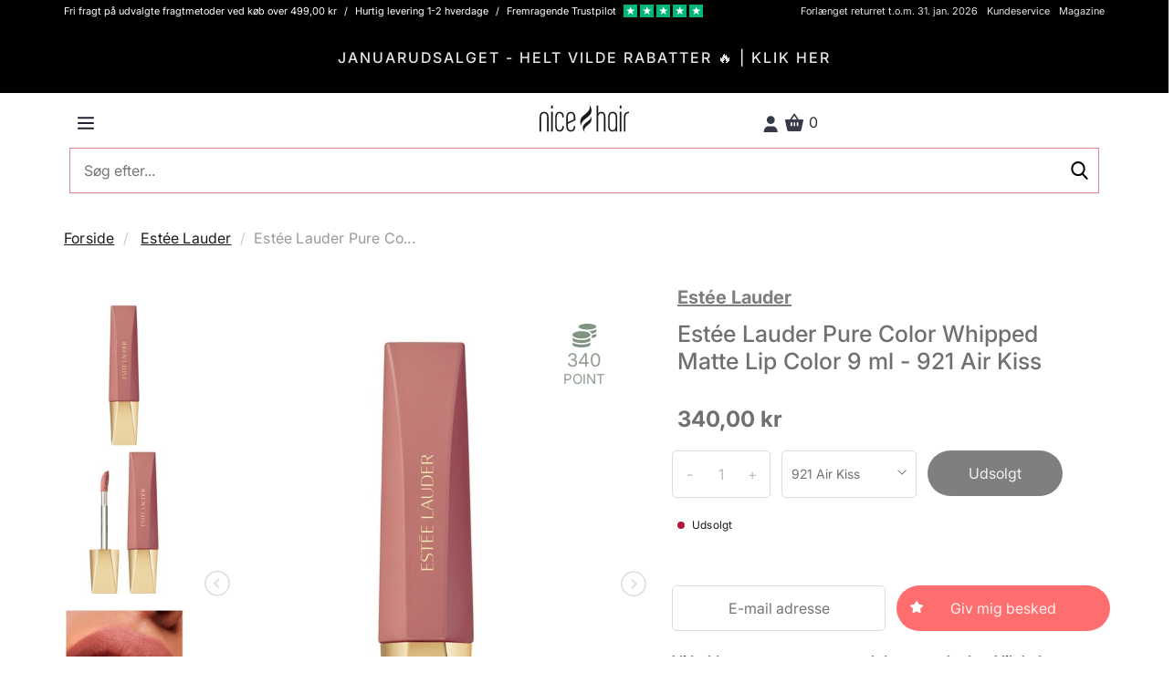

--- FILE ---
content_type: text/html; charset=UTF-8
request_url: https://nicehair.dk/catalog/product/_ajax-get-product-recommendations?type=purchasedWith&product_id=97994&location=Product+Details+Page
body_size: 1848
content:
<h3 class="text-center">Andre købte også</h3> <div class="product-list" data-gmp-list-name="Untracked list"> <div class="productrow"> <div class="row"> <div class="slider-container"> <section class="recommendations-slider slider"> <div class="routine-option"> <div class="col-xs-6 col-sm-4 col-md-4 col-lg-3 product" data-scarabitem="87854" data-product_id="87854" data-product_type="simple" data-product_price="324" data-product_name="Kérastase Genesis Cure Serum Anti-Chute Fortifiant Scalp Serum 90 ml" data-product_section="" data-product_brand="Kérastase" data-currency_code="DKK" data-google_category="" > <div class="product-list-data hide-banners" data-product_id="87854" data-product_type="simple" data-product_price="324" data-product_name="Kérastase Genesis Cure Serum Anti-Chute Fortifiant Scalp Serum 90 ml" data-product_section="" data-product_brand="Kérastase" data-currency_code="DKK" data-google_category=""> <div class="inner-product "> <div class="product-image"> <a href="https://nicehair.dk/kerastase-genesis-cure-serum-anti-chute-fortifiant-90-ml.html" alt="Kérastase Genesis Cure Serum Anti-Chute Fortifiant Scalp Serum 90 ml" title="Kérastase Genesis Cure Serum Anti-Chute Fortifiant Scalp Serum 90 ml"> <div class="new-listing-badge black"> Black </div> </a> <a class="go-to-product-details" href="https://nicehair.dk/kerastase-genesis-cure-serum-anti-chute-fortifiant-90-ml.html" title="Kérastase Genesis Cure Serum Anti-Chute Fortifiant Scalp Serum 90 ml" class="product-image" data-product_url="https://nicehair.dk/kerastase-genesis-cure-serum-anti-chute-fortifiant-90-ml.html"> <img class="lazy" data-src="//distcdn.nicehair.dk/products/87854/thumbnails/kerastase-genesis-cure-serum-anti-chute-fortifiant-scalp-serum-90-ml-1754551884.webp" alt="Kérastase Genesis Cure Serum Anti-Chute Fortifiant Scalp Serum 90 ml" title="Kérastase Genesis Cure Serum Anti-Chute Fortifiant Scalp Serum 90 ml" > </a> </div> <span class="product-name"> <a class="go-to-product-details" href="https://nicehair.dk/kerastase-genesis-cure-serum-anti-chute-fortifiant-90-ml.html" title="Kérastase Genesis Cure Serum Anti-Chute Fortifiant Scalp Serum 90 ml" data-product_url="https://nicehair.dk/kerastase-genesis-cure-serum-anti-chute-fortifiant-90-ml.html">Kérastase Genesis Cure Serum Anti-Chute Fortifiant Scalp Serum 90 ml</a> </span> <div class="reviews"> </div> <div class="price-box"> <div class="price-type-container"> </div> <div class="special-price discount-from-msrp"> <span class="price-including-tax"> <span class="price"> 324,00 kr </span> </span> </div> <div class="old-price"> <span class="price">470,00 kr</span> </div> </div> <div class="actions add-to-cart-wrap" data-product_id="87854" data-product_type="simple" data-product_price="324" data-product_name="Kérastase Genesis Cure Serum Anti-Chute Fortifiant Scalp Serum 90 ml" data-product_section="" data-product_brand="Kérastase" data-currency_code="DKK" data-google_category=""> <button type="button" title="LÆG I KURV" class="add-to-cart-list-btn add-to-cart product-simple btn primary small full-width"> LÆG I KURV </button> </div> </div> </div> </div> </div> <div class="routine-option"> <div class="col-xs-6 col-sm-4 col-md-4 col-lg-3 product" data-scarabitem="97774" data-product_id="97774" data-product_type="simple" data-product_price="499" data-product_name="NICMA Styling Auto Twist Curler" data-product_section="" data-product_brand="NICMA Styling" data-currency_code="DKK" data-google_category="" > <div class="product-list-data hide-banners" data-product_id="97774" data-product_type="simple" data-product_price="499" data-product_name="NICMA Styling Auto Twist Curler" data-product_section="" data-product_brand="NICMA Styling" data-currency_code="DKK" data-google_category=""> <div class="inner-product "> <div class="product-image"> <a href="https://nicehair.dk/nicma-styling-professional-auto-twist-curlern.html" alt="NICMA Styling Auto Twist Curler" title="NICMA Styling Auto Twist Curler"> <div class="new-listing-badge black"> Black </div> </a> <a class="go-to-product-details" href="https://nicehair.dk/nicma-styling-professional-auto-twist-curlern.html" title="NICMA Styling Auto Twist Curler" class="product-image" data-product_url="https://nicehair.dk/nicma-styling-professional-auto-twist-curlern.html"> <img class="lazy" data-src="//distcdn.nicehair.dk/products/97774/thumbnails/nicma-styling-auto-twist-curler-1738319905.webp" alt="NICMA Styling Auto Twist Curler" title="NICMA Styling Auto Twist Curler" > </a> </div> <span class="product-name"> <a class="go-to-product-details" href="https://nicehair.dk/nicma-styling-professional-auto-twist-curlern.html" title="NICMA Styling Auto Twist Curler" data-product_url="https://nicehair.dk/nicma-styling-professional-auto-twist-curlern.html">NICMA Styling Auto Twist Curler</a> </span> <div class="reviews"> </div> <div class="price-box"> <div class="price-type-container"> </div> <div class="special-price discount-from-msrp"> <span class="price-including-tax"> <span class="price"> 499,00 kr </span> </span> </div> <div class="old-price"> <span class="price">699,00 kr</span> </div> </div> <div class="actions add-to-cart-wrap" data-product_id="97774" data-product_type="simple" data-product_price="499" data-product_name="NICMA Styling Auto Twist Curler" data-product_section="" data-product_brand="NICMA Styling" data-currency_code="DKK" data-google_category=""> <button type="button" title="LÆG I KURV" class="add-to-cart-list-btn add-to-cart product-simple btn primary small full-width"> LÆG I KURV </button> </div> </div> </div> </div> </div> <div class="routine-option"> <div class="col-xs-6 col-sm-4 col-md-4 col-lg-3 product" data-scarabitem="75422" data-product_id="75422" data-product_type="simple" data-product_price="149" data-product_name="Olaplex NO.4 Bond Maintenance Shampoo 250 ml" data-product_section="" data-product_brand="Olaplex" data-currency_code="DKK" data-google_category="" > <div class="product-list-data hide-banners" data-product_id="75422" data-product_type="simple" data-product_price="149" data-product_name="Olaplex NO.4 Bond Maintenance Shampoo 250 ml" data-product_section="" data-product_brand="Olaplex" data-currency_code="DKK" data-google_category=""> <div class="inner-product "> <div class="product-image"> <a href="https://nicehair.dk/-olaplex-bond-maintenance-shampoo-no4-250-ml.html" alt="Olaplex NO.4 Bond Maintenance Shampoo 250 ml" title="Olaplex NO.4 Bond Maintenance Shampoo 250 ml"> <div class="new-listing-badge black"> Black </div> </a> <a class="go-to-product-details" href="https://nicehair.dk/-olaplex-bond-maintenance-shampoo-no4-250-ml.html" title="Olaplex NO.4 Bond Maintenance Shampoo 250 ml" class="product-image" data-product_url="https://nicehair.dk/-olaplex-bond-maintenance-shampoo-no4-250-ml.html"> <img class="lazy" data-src="//distcdn.nicehair.dk/products/75422/thumbnails/olaplex-no4-bond-maintenance-shampoo-250-ml-1677221254.webp" alt="Olaplex NO.4 Bond Maintenance Shampoo 250 ml" title="Olaplex NO.4 Bond Maintenance Shampoo 250 ml" > </a> </div> <span class="product-name"> <a class="go-to-product-details" href="https://nicehair.dk/-olaplex-bond-maintenance-shampoo-no4-250-ml.html" title="Olaplex NO.4 Bond Maintenance Shampoo 250 ml" data-product_url="https://nicehair.dk/-olaplex-bond-maintenance-shampoo-no4-250-ml.html">Olaplex NO.4 Bond Maintenance Shampoo 250 ml</a> </span> <div class="reviews"> </div> <div class="price-box"> <div class="price-type-container"> </div> <div class="special-price discount-from-msrp"> <span class="price-including-tax"> <span class="price"> 149,00 kr </span> </span> </div> <div class="old-price"> <span class="price">259,00 kr</span> </div> </div> <div class="actions add-to-cart-wrap" data-product_id="75422" data-product_type="simple" data-product_price="149" data-product_name="Olaplex NO.4 Bond Maintenance Shampoo 250 ml" data-product_section="" data-product_brand="Olaplex" data-currency_code="DKK" data-google_category=""> <button type="button" title="LÆG I KURV" class="add-to-cart-list-btn add-to-cart product-simple btn primary small full-width"> LÆG I KURV </button> </div> </div> </div> </div> </div> <div class="routine-option"> <div class="col-xs-6 col-sm-4 col-md-4 col-lg-3 product" data-scarabitem="75425" data-product_id="75425" data-product_type="simple" data-product_price="149" data-product_name="Olaplex NO.5 Bond Maintenance Conditioner 250 ml" data-product_section="" data-product_brand="Olaplex" data-currency_code="DKK" data-google_category="" > <div class="product-list-data hide-banners" data-product_id="75425" data-product_type="simple" data-product_price="149" data-product_name="Olaplex NO.5 Bond Maintenance Conditioner 250 ml" data-product_section="" data-product_brand="Olaplex" data-currency_code="DKK" data-google_category=""> <div class="inner-product "> <div class="product-image"> <a href="https://nicehair.dk/olaplex-bond-maintenance-no5-250-ml.html" alt="Olaplex NO.5 Bond Maintenance Conditioner 250 ml" title="Olaplex NO.5 Bond Maintenance Conditioner 250 ml"> <div class="new-listing-badge black"> Black </div> </a> <a class="go-to-product-details" href="https://nicehair.dk/olaplex-bond-maintenance-no5-250-ml.html" title="Olaplex NO.5 Bond Maintenance Conditioner 250 ml" class="product-image" data-product_url="https://nicehair.dk/olaplex-bond-maintenance-no5-250-ml.html"> <img class="lazy" data-src="//distcdn.nicehair.dk/products/75425/thumbnails/olaplex-no5-bond-maintenance-conditioner-250-ml-1677229727.webp" alt="Olaplex NO.5 Bond Maintenance Conditioner 250 ml" title="Olaplex NO.5 Bond Maintenance Conditioner 250 ml" > </a> </div> <span class="product-name"> <a class="go-to-product-details" href="https://nicehair.dk/olaplex-bond-maintenance-no5-250-ml.html" title="Olaplex NO.5 Bond Maintenance Conditioner 250 ml" data-product_url="https://nicehair.dk/olaplex-bond-maintenance-no5-250-ml.html">Olaplex NO.5 Bond Maintenance Conditioner 250 ml</a> </span> <div class="reviews"> </div> <div class="price-box"> <div class="price-type-container"> </div> <div class="special-price discount-from-msrp"> <span class="price-including-tax"> <span class="price"> 149,00 kr </span> </span> </div> <div class="old-price"> <span class="price">259,00 kr</span> </div> </div> <div class="actions add-to-cart-wrap" data-product_id="75425" data-product_type="simple" data-product_price="149" data-product_name="Olaplex NO.5 Bond Maintenance Conditioner 250 ml" data-product_section="" data-product_brand="Olaplex" data-currency_code="DKK" data-google_category=""> <button type="button" title="LÆG I KURV" class="add-to-cart-list-btn add-to-cart product-simple btn primary small full-width"> LÆG I KURV </button> </div> </div> </div> </div> </div> <div class="routine-option"> <div class="col-xs-6 col-sm-4 col-md-4 col-lg-3 product" data-scarabitem="103107" data-product_id="103107" data-product_type="simple" data-product_price="29" data-product_name="Ecooking Hair Spray 75 ml (BEMÆRK DATO)" data-product_section="" data-product_brand="Ecooking" data-currency_code="DKK" data-google_category="" > <div class="product-list-data hide-banners" data-product_id="103107" data-product_type="simple" data-product_price="29" data-product_name="Ecooking Hair Spray 75 ml (BEMÆRK DATO)" data-product_section="" data-product_brand="Ecooking" data-currency_code="DKK" data-google_category=""> <div class="inner-product "> <div class="product-image"> <a href="https://nicehair.dk/ecooking-hair-spray-75-ml.html" alt="Ecooking Hair Spray 75 ml (BEMÆRK DATO)" title="Ecooking Hair Spray 75 ml (BEMÆRK DATO)"> <div class="new-listing-badge black"> Black </div> </a> <a class="go-to-product-details" href="https://nicehair.dk/ecooking-hair-spray-75-ml.html" title="Ecooking Hair Spray 75 ml (BEMÆRK DATO)" class="product-image" data-product_url="https://nicehair.dk/ecooking-hair-spray-75-ml.html"> <img class="lazy" data-src="//distcdn.nicehair.dk/products/103107/thumbnails/ecooking-hair-spray-75-ml-1755506929.webp" alt="Ecooking Hair Spray 75 ml (BEMÆRK DATO)" title="Ecooking Hair Spray 75 ml (BEMÆRK DATO)" > </a> </div> <span class="product-name"> <a class="go-to-product-details" href="https://nicehair.dk/ecooking-hair-spray-75-ml.html" title="Ecooking Hair Spray 75 ml (BEMÆRK DATO)" data-product_url="https://nicehair.dk/ecooking-hair-spray-75-ml.html">Ecooking Hair Spray 75 ml (BEMÆRK DATO)</a> </span> <div class="reviews"> </div> <div class="price-box"> <div class="price-type-container"> </div> <div class="special-price discount-from-msrp"> <span class="price-including-tax"> <span class="price"> 29,00 kr </span> </span> </div> <div class="old-price"> <span class="price">89,95 kr</span> </div> </div> <div class="actions add-to-cart-wrap" data-product_id="103107" data-product_type="simple" data-product_price="29" data-product_name="Ecooking Hair Spray 75 ml (BEMÆRK DATO)" data-product_section="" data-product_brand="Ecooking" data-currency_code="DKK" data-google_category=""> <button type="button" title="LÆG I KURV" class="add-to-cart-list-btn add-to-cart product-simple btn primary small full-width"> LÆG I KURV </button> </div> </div> </div> </div> </div> <div class="routine-option"> <div class="col-xs-6 col-sm-4 col-md-4 col-lg-3 product" data-scarabitem="90536" data-product_id="90536" data-product_type="simple" data-product_price="339" data-product_name="Sanzi Beauty Eyelash Growth Serum 5 ml" data-product_section="" data-product_brand="Sanzi Beauty" data-currency_code="DKK" data-google_category="" > <div class="product-list-data hide-banners" data-product_id="90536" data-product_type="simple" data-product_price="339" data-product_name="Sanzi Beauty Eyelash Growth Serum 5 ml" data-product_section="" data-product_brand="Sanzi Beauty" data-currency_code="DKK" data-google_category=""> <div class="inner-product "> <div class="product-image"> <a href="https://nicehair.dk/sanzi-beauty-eyelash-growth-serum-5-ml.html" alt="Sanzi Beauty Eyelash Growth Serum 5 ml" title="Sanzi Beauty Eyelash Growth Serum 5 ml"> <div class="new-listing-badge black"> Black </div> </a> <a class="go-to-product-details" href="https://nicehair.dk/sanzi-beauty-eyelash-growth-serum-5-ml.html" title="Sanzi Beauty Eyelash Growth Serum 5 ml" class="product-image" data-product_url="https://nicehair.dk/sanzi-beauty-eyelash-growth-serum-5-ml.html"> <img class="lazy" data-src="//distcdn.nicehair.dk/products/90536/thumbnails/sanzi-beauty-eyelash-growth-serum-5-ml-1608558708.jpg" alt="Sanzi Beauty Eyelash Growth Serum 5 ml" title="Sanzi Beauty Eyelash Growth Serum 5 ml" > </a> </div> <span class="product-name"> <a class="go-to-product-details" href="https://nicehair.dk/sanzi-beauty-eyelash-growth-serum-5-ml.html" title="Sanzi Beauty Eyelash Growth Serum 5 ml" data-product_url="https://nicehair.dk/sanzi-beauty-eyelash-growth-serum-5-ml.html">Sanzi Beauty Eyelash Growth Serum 5 ml</a> </span> <div class="reviews"> </div> <div class="price-box"> <div class="price-type-container"> </div> <div class="special-price discount-from-msrp"> <span class="price-including-tax"> <span class="price"> 339,00 kr </span> </span> </div> <div class="old-price"> <span class="price">490,00 kr</span> </div> </div> <div class="actions add-to-cart-wrap" data-product_id="90536" data-product_type="simple" data-product_price="339" data-product_name="Sanzi Beauty Eyelash Growth Serum 5 ml" data-product_section="" data-product_brand="Sanzi Beauty" data-currency_code="DKK" data-google_category=""> <button type="button" title="LÆG I KURV" class="add-to-cart-list-btn add-to-cart product-simple btn primary small full-width"> LÆG I KURV </button> </div> </div> </div> </div> </div> <div class="routine-option"> <div class="col-xs-6 col-sm-4 col-md-4 col-lg-3 product" data-scarabitem="19794" data-product_id="19794" data-product_type="simple" data-product_price="42.09" data-product_name="RefectoCil (NR. 3) Naturlig Brun - 15 gr." data-product_section="" data-product_brand="Refectocil" data-currency_code="DKK" data-google_category="" > <div class="product-list-data hide-banners" data-product_id="19794" data-product_type="simple" data-product_price="42.09" data-product_name="RefectoCil (NR. 3) Naturlig Brun - 15 gr." data-product_section="" data-product_brand="Refectocil" data-currency_code="DKK" data-google_category=""> <div class="inner-product "> <div class="product-image"> <a href="https://nicehair.dk/refectocil-nr-3-brun-15-gr.html" alt="RefectoCil (NR. 3) Naturlig Brun - 15 gr." title="RefectoCil (NR. 3) Naturlig Brun - 15 gr."> <div class="new-listing-badge black"> Black </div> </a> <a class="go-to-product-details" href="https://nicehair.dk/refectocil-nr-3-brun-15-gr.html" title="RefectoCil (NR. 3) Naturlig Brun - 15 gr." class="product-image" data-product_url="https://nicehair.dk/refectocil-nr-3-brun-15-gr.html"> <img class="lazy" data-src="//distcdn.nicehair.dk/products/19794/thumbnails/refectocil-nr-3-brun-15-gr-1657085766.jpg" alt="RefectoCil (NR. 3) Naturlig Brun - 15 gr." title="RefectoCil (NR. 3) Naturlig Brun - 15 gr." > </a> </div> <span class="product-name"> <a class="go-to-product-details" href="https://nicehair.dk/refectocil-nr-3-brun-15-gr.html" title="RefectoCil (NR. 3) Naturlig Brun - 15 gr." data-product_url="https://nicehair.dk/refectocil-nr-3-brun-15-gr.html">RefectoCil (NR. 3) Naturlig Brun - 15 gr.</a> </span> <div class="reviews"> </div> <div class="price-box"> <div class="price-type-container"> </div> <div class="special-price discount-from-msrp"> <span class="price-including-tax"> <span class="price"> 42,09 kr </span> </span> </div> <div class="old-price"> <span class="price">59,00 kr</span> </div> </div> <div class="actions add-to-cart-wrap" data-product_id="19794" data-product_type="simple" data-product_price="42.09" data-product_name="RefectoCil (NR. 3) Naturlig Brun - 15 gr." data-product_section="" data-product_brand="Refectocil" data-currency_code="DKK" data-google_category=""> <button type="button" title="LÆG I KURV" class="add-to-cart-list-btn add-to-cart product-simple btn primary small full-width"> LÆG I KURV </button> </div> </div> </div> </div> </div> <div class="routine-option"> <div class="col-xs-6 col-sm-4 col-md-4 col-lg-3 product" data-scarabitem="122242" data-product_id="122242" data-product_type="simple" data-product_price="49" data-product_name="Omniblonde Keep Your Coolness Dry Shampoo 250 ml" data-product_section="" data-product_brand="Omniblonde" data-currency_code="DKK" data-google_category="" > <div class="product-list-data hide-banners" data-product_id="122242" data-product_type="simple" data-product_price="49" data-product_name="Omniblonde Keep Your Coolness Dry Shampoo 250 ml" data-product_section="" data-product_brand="Omniblonde" data-currency_code="DKK" data-google_category=""> <div class="inner-product "> <div class="product-image"> <a href="https://nicehair.dk/omniblonde-keep-your-coolness-dry-shampoo-250-ml.html" alt="Omniblonde Keep Your Coolness Dry Shampoo 250 ml" title="Omniblonde Keep Your Coolness Dry Shampoo 250 ml"> <div class="new-listing-badge black"> Black </div> </a> <a class="go-to-product-details" href="https://nicehair.dk/omniblonde-keep-your-coolness-dry-shampoo-250-ml.html" title="Omniblonde Keep Your Coolness Dry Shampoo 250 ml" class="product-image" data-product_url="https://nicehair.dk/omniblonde-keep-your-coolness-dry-shampoo-250-ml.html"> <img class="lazy" data-src="//distcdn.nicehair.dk/products/122242/thumbnails/omniblonde-keep-your-coolness-dry-shampoo-250-ml-1761815246.webp" alt="Omniblonde Keep Your Coolness Dry Shampoo 250 ml" title="Omniblonde Keep Your Coolness Dry Shampoo 250 ml" > </a> </div> <span class="product-name"> <a class="go-to-product-details" href="https://nicehair.dk/omniblonde-keep-your-coolness-dry-shampoo-250-ml.html" title="Omniblonde Keep Your Coolness Dry Shampoo 250 ml" data-product_url="https://nicehair.dk/omniblonde-keep-your-coolness-dry-shampoo-250-ml.html">Omniblonde Keep Your Coolness Dry Shampoo 250 ml</a> </span> <div class="reviews"> </div> <div class="price-box"> <div class="price-type-container"> </div> <div class="special-price discount-from-msrp"> <span class="price-including-tax"> <span class="price"> 49,00 kr </span> </span> </div> <div class="old-price"> <span class="price">248,00 kr</span> </div> </div> <div class="actions add-to-cart-wrap" data-product_id="122242" data-product_type="simple" data-product_price="49" data-product_name="Omniblonde Keep Your Coolness Dry Shampoo 250 ml" data-product_section="" data-product_brand="Omniblonde" data-currency_code="DKK" data-google_category=""> <button type="button" title="LÆG I KURV" class="add-to-cart-list-btn add-to-cart product-simple btn primary small full-width"> LÆG I KURV </button> </div> </div> </div> </div> </div> </section> </div> </div> </div> </div> 

--- FILE ---
content_type: text/html; charset=UTF-8
request_url: https://nicehair.dk/csrf/_ajax-get-token
body_size: -51
content:
f615cb8639e1877219ad55b0ee01fda6

--- FILE ---
content_type: image/svg+xml
request_url: https://distcdn.nicehair.dk/img/icons/close_icon.svg
body_size: 847
content:
<?xml version="1.0" encoding="UTF-8"?>
<svg width="28px" height="27px" viewBox="0 0 28 27" version="1.1" xmlns="http://www.w3.org/2000/svg" xmlns:xlink="http://www.w3.org/1999/xlink">
    <!-- Generator: Sketch 49 (51002) - http://www.bohemiancoding.com/sketch -->
    <title>X-icon</title>
    <desc>Created with Sketch.</desc>
    <defs></defs>
    <g id="Symbols" stroke="none" stroke-width="1" fill="none" fill-rule="evenodd">
        <g id="Icons-/-05-X-icon-dark" transform="translate(0.000000, -1.000000)" fill="#060B18">
            <g id="X-icon">
                <rect id="Rectangle-9" transform="translate(14.000000, 14.500000) rotate(45.000000) translate(-14.000000, -14.500000) " x="-4" y="13" width="36" height="3" rx="1"></rect>
                <rect id="Rectangle-9" transform="translate(14.000000, 14.500000) rotate(-45.000000) translate(-14.000000, -14.500000) " x="-4" y="13" width="36" height="3" rx="1.5"></rect>
            </g>
        </g>
    </g>
</svg>

--- FILE ---
content_type: application/javascript
request_url: https://nicehair.dk/build/overlay.search.js?v=v26.3.4.2
body_size: 851
content:
var xhrSearch,searchTimeout,searchInput=$(".search-input"),overlay=$(".overlay"),body=$("body"),lastSearchValue="";function search(){var a=$(".search-input").val(),e=$(".search-results"),c=$(".show_all");xhrSearch&&4!==xhrSearch.readyState&&xhrSearch.abort(),clearInterval(searchTimeout),searchTimeout=setTimeout((function(){a.length>1&&""!==a?xhrSearch=$.ajax({cache:!1,url:$("html").data("base-url")+"/search/_ajax-search",type:"get",data:{query:a,location:"Search Overlay"}}).done((function(a){e.html(a),e.show(),c.show()})):(e.hide(),c.hide())}),500)}function checkSearch(){var a=$(".show_all"),e=$(".search-btn"),c=$(".search-input").val(),r=$("html").data("base-url");a.html(""),e.html(""),a.prop("disabled",!0),e.prop("disabled",!0),$.ajax({cache:!1,url:r+"/search/_ajax-search",type:"get",dataType:"json",data:{base:r,selected_string:c,location:"Search Overlay"},success:function(a){window.location.href=$("html").data("base-url")+a.redirect}})}function autoTypeSearchField(a,e){var c=$(".search-field").data("text"),r=$(".search-field");0==e&&r.attr("placeholder",""),$(r).attr("placeholder",$(r).attr("placeholder")+c.charAt(e)).delay(a).promise().done((function(){e<c.length&&(e++,autoTypeSearchField(a,e))}))}$("#search-btn").on("click",(function(){var a=$("#search-box");overlay.show(),a.show(),searchInput.focus(),search()})),overlay.on("click",(function(){var a=$("#search-box");overlay.hide(),a.hide(),searchInput.val(""),body.removeClass("overflow-hidden")})),$(".mobile-search input").on("focus",(function(){var a=$("#search-box");overlay.show(),a.show(),searchInput.focus(),body.addClass("overflow-hidden"),search(),searchInput.focus()})),$(".search-no-products").on("focus",(function(){var a=$("#search-box");overlay.show(),a.show(),searchInput.focus(),body.addClass("overflow-hidden"),search(),searchInput.focus()})),$(document).on("click",".search-again",".search-again *",(function(){$("#search-btn").click()})),searchInput.on("keyup",(function(a){var e=$(".search-results"),c=$(".show_all"),r=$(this).val();r.length>0&&r!==lastSearchValue?(lastSearchValue=r,!1===e.is(":visible")&&e.show(),e.html('<div class="text-center" style="padding:40px 0;"></div>'),search()):r.length<1&&(e.hide(),c.hide())})),$(".search-results a").on("click",(function(){var a=$(".search-input").val();ga("send","event","search",$(this).data("name"),a)})),$(".search-btn").add(".show_all").on("click",(function(){checkSearch()})),$(document).keypress((function(a){var e=$(".search-input").val();e.length>1&&""!==e&&13===a.which&&checkSearch()})),$(".mobile-search input").hasClass("auto-type-search")&&autoTypeSearchField(200,0);

--- FILE ---
content_type: application/javascript
request_url: https://nicehair.dk/build/layout-settings.js?v=v26.3.4.2
body_size: 78
content:
$(document).on("click",".letter-nav a",(function(t){t.preventDefault();var e=$(this).attr("href");$("html, body").animate({scrollTop:$(e).offset().top-100},1e3)}));